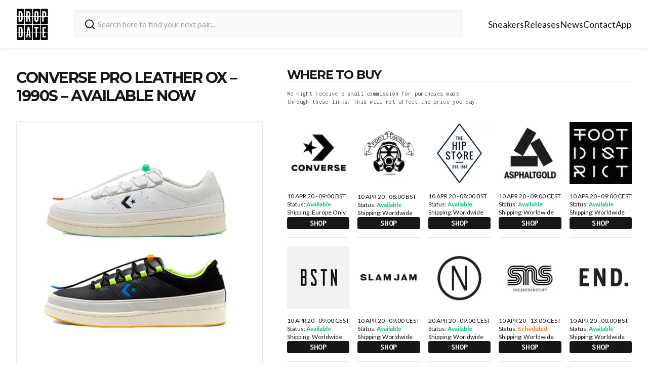

--- FILE ---
content_type: text/html; charset=utf-8
request_url: https://thedropdate.com/releases/converse-pro-leather-ox-1990s-black-white-166597c-166596c
body_size: 9494
content:
<!DOCTYPE html><html lang="en"><head><meta charSet="utf-8"/><meta name="viewport" content="width=device-width"/><link rel="icon" href="/images/logo.jpg" sizes="any"/><script src="https://cdn.clickwire.io/script.js" data-cwid="GDVBGLAP" defer=""></script><script>(function(w,d,s,l,i){w[l]=w[l]||[];w[l].push({'gtm.start':
new Date().getTime(),event:'gtm.js'});var f=d.getElementsByTagName(s)[0],
j=d.createElement(s),dl=l!='dataLayer'?'&l='+l:'';j.async=true;j.src=
'https://www.googletagmanager.com/gtm.js?id='+i+dl;f.parentNode.insertBefore(j,f);
})(window,document,'script','dataLayer','GTM-P6RD4JRZ');</script><noscript><img height="1" width="1" style="display:none" src="https://www.facebook.com/tr?id=3369529413337767&amp;ev=PageView&amp;noscript=1" alt=""/></noscript><title>CONVERSE PRO LEATHER OX - 1990s - AVAILABLE NOW - The Drop Date</title><meta name="description" content="The Converse Pro Leather Ox 1990s 166597C 166596C releases in the UK &amp; Europe on 10 April 2020 from the following stockists..."/><meta name="robots" content="index, follow, max-snippet:-1, max-image-preview:large, max-video-preview:-1"/><meta property="og:locale" content="en_US"/><meta property="og:type" content="article"/><meta property="og:title" content="CONVERSE PRO LEATHER OX - 1990s - AVAILABLE NOW - The Drop Date"/><meta property="og:description" content="The Converse Pro Leather Ox 1990s 166597C 166596C releases in the UK &amp; Europe on 10 April 2020 from the following stockists..."/><meta property="og:url" content="https://thedropdate.com/news/converse-pro-leather-ox-1990s-black-white-166597c-166596c"/><meta property="og:site_name" content="The Drop Date"/><meta property="article:publisher" content="http://www.facebook.com/thedropdate"/><meta property="article:modified_time" content="2020-04-10T07:59:24+00:00"/><meta property="og:image" content="https://d2sw2hhlzkf9db.cloudfront.net/uploads/2020/03/converse-pro-leather-low-1990s-ft.jpg"/><meta property="og:image:width" content="500"/><meta property="og:image:height" content="500"/><meta property="og:image:type" content="image/jpeg"/><script type="application/ld+json" class="yoast-schema-graph">{"@context":"https://schema.org","@graph":[{"@type":"WebPage","@id":"https://thedropdate.com/releases/converse-pro-leather-ox-1990s-black-white-166597c-166596c","url":"https://thedropdate.com/releases/converse-pro-leather-ox-1990s-black-white-166597c-166596c","name":"CONVERSE PRO LEATHER OX - 1990s - AVAILABLE NOW - The Drop Date","isPartOf":{"@id":"https://thedropdate.com/#website"},"datePublished":"2020-04-09T15:45:20+00:00","dateModified":"2020-04-10T07:59:24+00:00","description":"The Converse Pro Leather Ox 1990s 166597C 166596C releases in the UK & Europe on 10 April 2020 from the following stockists...","breadcrumb":{"@id":"https://thedropdate.com/releases/converse-pro-leather-ox-1990s-black-white-166597c-166596c#breadcrumb"},"inLanguage":"en-US","potentialAction":[{"@type":"ReadAction","target":["https://thedropdate.com/releases/converse-pro-leather-ox-1990s-black-white-166597c-166596c"]}]},{"@type":"BreadcrumbList","@id":"https://thedropdate.com/releases/converse-pro-leather-ox-1990s-black-white-166597c-166596c#breadcrumb","itemListElement":[{"@type":"ListItem","position":1,"name":"Home","item":"https://thedropdate.com/"},{"@type":"ListItem","position":2,"name":"Shoes","item":"https://thedropdate.com/releases"},{"@type":"ListItem","position":3,"name":"CONVERSE PRO LEATHER OX &#8211; 1990s &#8211; AVAILABLE NOW"}]},{"@type":"WebSite","@id":"https://thedropdate.com/#website","url":"https://thedropdate.com/","name":"The Drop Date","description":"UK &amp; European Sneaker Release Dates and News","potentialAction":[{"@type":"SearchAction","target":{"@type":"EntryPoint","urlTemplate":"https://thedropdate.com/sneakers/search?query={search_term_string}"},"query-input":"required name=search_term_string"}],"inLanguage":"en-US"}]}</script><meta name="next-head-count" content="22"/><link rel="preload" href="/_next/static/media/904be59b21bd51cb-s.p.woff2" as="font" type="font/woff2" crossorigin="anonymous" data-next-font="size-adjust"/><link rel="preload" href="/_next/static/media/d8c14dc5fcaf3a63-s.p.woff2" as="font" type="font/woff2" crossorigin="anonymous" data-next-font="size-adjust"/><link rel="preload" href="/_next/static/media/55c20a7790588da9-s.p.woff2" as="font" type="font/woff2" crossorigin="anonymous" data-next-font="size-adjust"/><link rel="preload" href="/_next/static/media/155cae559bbd1a77-s.p.woff2" as="font" type="font/woff2" crossorigin="anonymous" data-next-font="size-adjust"/><link rel="preload" href="/_next/static/media/4de1fea1a954a5b6-s.p.woff2" as="font" type="font/woff2" crossorigin="anonymous" data-next-font="size-adjust"/><link rel="preload" href="/_next/static/media/6d664cce900333ee-s.p.woff2" as="font" type="font/woff2" crossorigin="anonymous" data-next-font="size-adjust"/><link rel="preload" href="/_next/static/media/7ff6869a1704182a-s.p.woff2" as="font" type="font/woff2" crossorigin="anonymous" data-next-font="size-adjust"/><link rel="preload" href="/_next/static/css/a3a5df4f8b262f29.css" as="style"/><link rel="stylesheet" href="/_next/static/css/a3a5df4f8b262f29.css" data-n-g=""/><noscript data-n-css=""></noscript><script defer="" nomodule="" src="/_next/static/chunks/polyfills-c67a75d1b6f99dc8.js"></script><script src="/_next/static/chunks/webpack-d36b50b5fb8708d9.js" defer=""></script><script src="/_next/static/chunks/framework-617d2703bc9efd35.js" defer=""></script><script src="/_next/static/chunks/main-2bf9520437a429e9.js" defer=""></script><script src="/_next/static/chunks/pages/_app-ae8aeb825362000e.js" defer=""></script><script src="/_next/static/chunks/5935-e8ab72e30ba94789.js" defer=""></script><script src="/_next/static/chunks/pages/releases/%5Bslug%5D-4eb3b0926659418f.js" defer=""></script><script src="/_next/static/6nvi7SYmGhUXFbM3iuzqf/_buildManifest.js" defer=""></script><script src="/_next/static/6nvi7SYmGhUXFbM3iuzqf/_ssgManifest.js" defer=""></script></head><body><div id="__next"><div class="relative flex flex-col __variable_708210 __variable_c86147 __className_8fb32a text-neutral-900"><div class="sticky top-0 z-40 flex h-20 w-full items-center justify-between bg-white px-4 shadow lg:h-24 lg:px-0"><div class="flex w-full items-center justify-between lg:container"><a href="/"><img alt="The Drop Date Logo" loading="lazy" width="443" height="441" decoding="async" data-nimg="1" class="w-14 lg:w-16" style="color:transparent" srcSet="/_next/image?url=%2F_next%2Fstatic%2Fmedia%2Flogo.882cf723.jpg&amp;w=640&amp;q=75 1x, /_next/image?url=%2F_next%2Fstatic%2Fmedia%2Flogo.882cf723.jpg&amp;w=1080&amp;q=75 2x" src="/_next/image?url=%2F_next%2Fstatic%2Fmedia%2Flogo.882cf723.jpg&amp;w=1080&amp;q=75"/></a><form action="/sneakers/search" class="mx-4 flex w-full max-w-3xl items-center gap-2 rounded bg-neutral-50 px-1 shadow-inner lg:mx-6 lg:px-4 lg:py-2"><svg xmlns="http://www.w3.org/2000/svg" width="24" height="24" viewBox="0 0 24 24" fill="none" stroke="currentColor" stroke-width="2" stroke-linecap="round" stroke-linejoin="round" class="h-8 w-8 rounded-md p-1 text-neutral-900"><circle cx="11" cy="11" r="8"></circle><path d="m21 21-4.3-4.3"></path></svg><input type="text" name="query" class="w-full bg-neutral-50 p-2 pl-0  outline-none" placeholder="Search here to find your next pair..." value=""/></form><div><ul class="hidden gap-6 text-lg lg:flex"><li><a class="duration-250 border-b border-transparent transition-all hover:border-orange-400 hover:text-orange-400" href="/sneakers">Sneakers</a></li><li><a class="duration-250 border-b border-transparent transition-all hover:border-orange-400 hover:text-orange-400" href="/releases">Releases</a></li><li><a class="duration-250 border-b border-transparent transition-all hover:border-orange-400 hover:text-orange-400" href="/news/archive">News</a></li><li><a class="duration-250 border-b border-transparent transition-all hover:border-orange-400 hover:text-orange-400" href="/contact">Contact</a></li><li><a class="duration-250 border-b border-transparent transition-all hover:border-orange-400 hover:text-orange-400" href="/sneaker-release-app">App</a></li></ul></div><div class="flex items-center space-x-4 lg:hidden"><button type="button" aria-haspopup="dialog" aria-expanded="false" aria-controls="radix-:Rh6:" data-state="closed"><svg xmlns="http://www.w3.org/2000/svg" width="24" height="24" viewBox="0 0 24 24" fill="none" stroke="currentColor" stroke-width="2" stroke-linecap="round" stroke-linejoin="round" class="h-full w-8"><line x1="4" x2="20" y1="12" y2="12"></line><line x1="4" x2="20" y1="6" y2="6"></line><line x1="4" x2="20" y1="18" y2="18"></line></svg></button></div></div></div><noscript><iframe src="https://www.googletagmanager.com/ns.html?id=GTM-P6RD4JRZ"
height="0" width="0" style="display:none;visibility:hidden"></iframe></noscript><div class="my-12 flex flex-col px-3 lg:container lg:my-10 lg:flex-row lg:space-x-12"><div class="lg:w-5/12"><h1 class="mb-8 max-w-3xl text-center font-primary text-2xl font-bold uppercase leading-none tracking-tighter md:pr-12 md:text-left lg:text-3xl">CONVERSE PRO LEATHER OX &#8211; 1990s &#8211; AVAILABLE NOW</h1><img alt="CONVERSE PRO LEATHER OX &amp;#8211; 1990s &amp;#8211; AVAILABLE NOW" loading="lazy" width="780" height="520" decoding="async" data-nimg="1" class="my-3 w-full max-w-3xl border lg:my-6" style="color:transparent" srcSet="/_next/image?url=https%3A%2F%2Fthedropdate.s3.amazonaws.com%2Fuploads%2F2020%2F03%2Fconverse-pro-leather-low-1990s-ft.jpg&amp;w=828&amp;q=75 1x, /_next/image?url=https%3A%2F%2Fthedropdate.s3.amazonaws.com%2Fuploads%2F2020%2F03%2Fconverse-pro-leather-low-1990s-ft.jpg&amp;w=1920&amp;q=75 2x" src="/_next/image?url=https%3A%2F%2Fthedropdate.s3.amazonaws.com%2Fuploads%2F2020%2F03%2Fconverse-pro-leather-low-1990s-ft.jpg&amp;w=1920&amp;q=75"/><div class="flex max-w-3xl flex-col gap-2"><p>Style Codes: 166597C, 166596C</p>
<p style="text-align: justify;">Converse continues to add to their Pro Leather series, this time delivering two low cut options. Crafted from smooth leather, we’ve been given a choice of a black colourway complete with orange, green and blue accents, as well as a white colourway that goes easy with black, orange and green hits. Both are completed by a toggle finished fastening system, making for convenience when sliding on and off.</p>
</div></div><div class="lg:w-7/12"><h2 class="mt-12 border-b font-primary text-2xl font-bold uppercase leading-none tracking-tighter lg:col-span-5 lg:mt-0">Where to buy</h2><div class="mb-4 max-w-sm py-4 font-secondary text-xs tracking-wide text-neutral-600">We might receive a small commission for purchases made through these links. This will not affect the price you pay.</div><div class="grid grid-cols-2 gap-4 lg:grid-cols-5"><a class="flex flex-col border-b pb-4" target="_blank" href="http://tidd.ly/e07a5c6"><img alt="Buy CONVERSE PRO LEATHER OX &amp;#8211; 1990s &amp;#8211; AVAILABLE NOW" loading="lazy" width="780" height="520" decoding="async" data-nimg="1" class="mb-4 w-full" style="color:transparent" srcSet="/_next/image?url=https%3A%2F%2Fblog.thedropdate.com%2Fwp-content%2Fuploads%2F2016%2F06%2Fconverse_142.jpg&amp;w=828&amp;q=75 1x, /_next/image?url=https%3A%2F%2Fblog.thedropdate.com%2Fwp-content%2Fuploads%2F2016%2F06%2Fconverse_142.jpg&amp;w=1920&amp;q=75 2x" src="/_next/image?url=https%3A%2F%2Fblog.thedropdate.com%2Fwp-content%2Fuploads%2F2016%2F06%2Fconverse_142.jpg&amp;w=1920&amp;q=75"/><p class="lg:text-xs">10 APR 20 - 09:00 BST</p><p class="lg:text-xs">Status:<!-- --> <span class=" font-semibold text-emerald-500">Available</span></p><p class="flex-grow lg:text-xs">Shipping: <!-- -->Europe Only</p><p class="mt-4 w-full rounded-sm bg-neutral-900 text-center font-secondary font-bold uppercase tracking-wide text-white">Shop</p></a><a class="flex flex-col border-b pb-4" target="_blank" href="http://tidd.ly/e75c246"><img alt="Buy CONVERSE PRO LEATHER OX &amp;#8211; 1990s &amp;#8211; AVAILABLE NOW" loading="lazy" width="780" height="520" decoding="async" data-nimg="1" class="mb-4 w-full" style="color:transparent" srcSet="/_next/image?url=http%3A%2F%2Fblog.thedropdate.com%2Fwp-content%2Fuploads%2Ffootpatrol_square_42.jpg&amp;w=828&amp;q=75 1x, /_next/image?url=http%3A%2F%2Fblog.thedropdate.com%2Fwp-content%2Fuploads%2Ffootpatrol_square_42.jpg&amp;w=1920&amp;q=75 2x" src="/_next/image?url=http%3A%2F%2Fblog.thedropdate.com%2Fwp-content%2Fuploads%2Ffootpatrol_square_42.jpg&amp;w=1920&amp;q=75"/><p class="lg:text-xs">10 APR 20 - 08:00 BST</p><p class="lg:text-xs">Status:<!-- --> <span class=" font-semibold text-emerald-500">Available</span></p><p class="flex-grow lg:text-xs">Shipping: <!-- -->Worldwide</p><p class="mt-4 w-full rounded-sm bg-neutral-900 text-center font-secondary font-bold uppercase tracking-wide text-white">Shop</p></a><a class="flex flex-col border-b pb-4" target="_blank" href="http://tidd.ly/79b3a4de"><img alt="Buy CONVERSE PRO LEATHER OX &amp;#8211; 1990s &amp;#8211; AVAILABLE NOW" loading="lazy" width="780" height="520" decoding="async" data-nimg="1" class="mb-4 w-full" style="color:transparent" srcSet="/_next/image?url=http%3A%2F%2Fblog.thedropdate.com%2Fwp-content%2Fuploads%2F2016%2F06%2Fhipstore_142.jpg&amp;w=828&amp;q=75 1x, /_next/image?url=http%3A%2F%2Fblog.thedropdate.com%2Fwp-content%2Fuploads%2F2016%2F06%2Fhipstore_142.jpg&amp;w=1920&amp;q=75 2x" src="/_next/image?url=http%3A%2F%2Fblog.thedropdate.com%2Fwp-content%2Fuploads%2F2016%2F06%2Fhipstore_142.jpg&amp;w=1920&amp;q=75"/><p class="lg:text-xs">10 APR 20 - 08:00 BST</p><p class="lg:text-xs">Status:<!-- --> <span class=" font-semibold text-emerald-500">Available</span></p><p class="flex-grow lg:text-xs">Shipping: <!-- -->Worldwide</p><p class="mt-4 w-full rounded-sm bg-neutral-900 text-center font-secondary font-bold uppercase tracking-wide text-white">Shop</p></a><a class="flex flex-col border-b pb-4" target="_blank" href="https://tinyurl.com/tfrof79"><img alt="Buy CONVERSE PRO LEATHER OX &amp;#8211; 1990s &amp;#8211; AVAILABLE NOW" loading="lazy" width="780" height="520" decoding="async" data-nimg="1" class="mb-4 w-full" style="color:transparent" srcSet="/_next/image?url=http%3A%2F%2Fblog.thedropdate.com%2Fwp-content%2Fuploads%2Fasphaltgold_square_142.jpg&amp;w=828&amp;q=75 1x, /_next/image?url=http%3A%2F%2Fblog.thedropdate.com%2Fwp-content%2Fuploads%2Fasphaltgold_square_142.jpg&amp;w=1920&amp;q=75 2x" src="/_next/image?url=http%3A%2F%2Fblog.thedropdate.com%2Fwp-content%2Fuploads%2Fasphaltgold_square_142.jpg&amp;w=1920&amp;q=75"/><p class="lg:text-xs">10 APR 20 - 09:00 CEST</p><p class="lg:text-xs">Status:<!-- --> <span class=" font-semibold text-emerald-500">Available</span></p><p class="flex-grow lg:text-xs">Shipping: <!-- -->Worldwide</p><p class="mt-4 w-full rounded-sm bg-neutral-900 text-center font-secondary font-bold uppercase tracking-wide text-white">Shop</p></a><a class="flex flex-col border-b pb-4" target="_blank" href="https://tinyurl.com/u4te377"><img alt="Buy CONVERSE PRO LEATHER OX &amp;#8211; 1990s &amp;#8211; AVAILABLE NOW" loading="lazy" width="780" height="520" decoding="async" data-nimg="1" class="mb-4 w-full" style="color:transparent" srcSet="/_next/image?url=http%3A%2F%2Fblog.thedropdate.com%2Fwp-content%2Fuploads%2F2016%2F02%2Ffootdistrict_142.jpg&amp;w=828&amp;q=75 1x, /_next/image?url=http%3A%2F%2Fblog.thedropdate.com%2Fwp-content%2Fuploads%2F2016%2F02%2Ffootdistrict_142.jpg&amp;w=1920&amp;q=75 2x" src="/_next/image?url=http%3A%2F%2Fblog.thedropdate.com%2Fwp-content%2Fuploads%2F2016%2F02%2Ffootdistrict_142.jpg&amp;w=1920&amp;q=75"/><p class="lg:text-xs">10 APR 20 - 09:00 CEST</p><p class="lg:text-xs">Status:<!-- --> <span class=" font-semibold text-emerald-500">Available</span></p><p class="flex-grow lg:text-xs">Shipping: <!-- -->Worldwide</p><p class="mt-4 w-full rounded-sm bg-neutral-900 text-center font-secondary font-bold uppercase tracking-wide text-white">Shop</p></a><a class="flex flex-col border-b pb-4" target="_blank" href="https://tinyurl.com/ycwxdyuf"><img alt="Buy CONVERSE PRO LEATHER OX &amp;#8211; 1990s &amp;#8211; AVAILABLE NOW" loading="lazy" width="780" height="520" decoding="async" data-nimg="1" class="mb-4 w-full" style="color:transparent" srcSet="/_next/image?url=https%3A%2F%2Fblog.thedropdate.com%2Fwp-content%2Fuploads%2F2017%2F07%2FBSTN_142.jpg&amp;w=828&amp;q=75 1x, /_next/image?url=https%3A%2F%2Fblog.thedropdate.com%2Fwp-content%2Fuploads%2F2017%2F07%2FBSTN_142.jpg&amp;w=1920&amp;q=75 2x" src="/_next/image?url=https%3A%2F%2Fblog.thedropdate.com%2Fwp-content%2Fuploads%2F2017%2F07%2FBSTN_142.jpg&amp;w=1920&amp;q=75"/><p class="lg:text-xs">10 APR 20 - 09:00 CEST</p><p class="lg:text-xs">Status:<!-- --> <span class=" font-semibold text-emerald-500">Available</span></p><p class="flex-grow lg:text-xs">Shipping: <!-- -->Worldwide</p><p class="mt-4 w-full rounded-sm bg-neutral-900 text-center font-secondary font-bold uppercase tracking-wide text-white">Shop</p></a><a class="flex flex-col border-b pb-4" target="_blank" href="https://tinyurl.com/wm6buhx"><img alt="Buy CONVERSE PRO LEATHER OX &amp;#8211; 1990s &amp;#8211; AVAILABLE NOW" loading="lazy" width="780" height="520" decoding="async" data-nimg="1" class="mb-4 w-full" style="color:transparent" srcSet="/_next/image?url=http%3A%2F%2Fblog.thedropdate.com%2Fwp-content%2Fuploads%2Fslamjam.jpg&amp;w=828&amp;q=75 1x, /_next/image?url=http%3A%2F%2Fblog.thedropdate.com%2Fwp-content%2Fuploads%2Fslamjam.jpg&amp;w=1920&amp;q=75 2x" src="/_next/image?url=http%3A%2F%2Fblog.thedropdate.com%2Fwp-content%2Fuploads%2Fslamjam.jpg&amp;w=1920&amp;q=75"/><p class="lg:text-xs">10 APR 20 - 09:00 CEST</p><p class="lg:text-xs">Status:<!-- --> <span class=" font-semibold text-emerald-500">Available</span></p><p class="flex-grow lg:text-xs">Shipping: <!-- -->Worldwide</p><p class="mt-4 w-full rounded-sm bg-neutral-900 text-center font-secondary font-bold uppercase tracking-wide text-white">Shop</p></a><a class="flex flex-col border-b pb-4" target="_blank" href="https://tinyurl.com/tegw4m9"><img alt="Buy CONVERSE PRO LEATHER OX &amp;#8211; 1990s &amp;#8211; AVAILABLE NOW" loading="lazy" width="780" height="520" decoding="async" data-nimg="1" class="mb-4 w-full" style="color:transparent" srcSet="/_next/image?url=http%3A%2F%2Fblog.thedropdate.com%2Fwp-content%2Fuploads%2F2017%2F01%2Fnoirfonce_142.jpg&amp;w=828&amp;q=75 1x, /_next/image?url=http%3A%2F%2Fblog.thedropdate.com%2Fwp-content%2Fuploads%2F2017%2F01%2Fnoirfonce_142.jpg&amp;w=1920&amp;q=75 2x" src="/_next/image?url=http%3A%2F%2Fblog.thedropdate.com%2Fwp-content%2Fuploads%2F2017%2F01%2Fnoirfonce_142.jpg&amp;w=1920&amp;q=75"/><p class="lg:text-xs">20 APR 20 - 09:00 CEST</p><p class="lg:text-xs">Status:<!-- --> <span class=" font-semibold text-emerald-500">Available</span></p><p class="flex-grow lg:text-xs">Shipping: <!-- -->Worldwide</p><p class="mt-4 w-full rounded-sm bg-neutral-900 text-center font-secondary font-bold uppercase tracking-wide text-white">Shop</p></a><a class="flex flex-col border-b pb-4" target="_blank" href="https://www.sneakersnstuff.com/en/search/searchbytext?key=CONVERSE+PRO+LEATHER+OX"><img alt="Buy CONVERSE PRO LEATHER OX &amp;#8211; 1990s &amp;#8211; AVAILABLE NOW" loading="lazy" width="780" height="520" decoding="async" data-nimg="1" class="mb-4 w-full" style="color:transparent" srcSet="/_next/image?url=http%3A%2F%2Fblog.thedropdate.com%2Fwp-content%2Fuploads%2Fsns_142.jpg&amp;w=828&amp;q=75 1x, /_next/image?url=http%3A%2F%2Fblog.thedropdate.com%2Fwp-content%2Fuploads%2Fsns_142.jpg&amp;w=1920&amp;q=75 2x" src="/_next/image?url=http%3A%2F%2Fblog.thedropdate.com%2Fwp-content%2Fuploads%2Fsns_142.jpg&amp;w=1920&amp;q=75"/><p class="lg:text-xs">10 APR 20 - 13:00 CEST</p><p class="lg:text-xs">Status:<!-- --> <span class=" font-semibold text-orange-500">Scheduled</span></p><p class="flex-grow lg:text-xs">Shipping: <!-- -->Worldwide</p><p class="mt-4 w-full rounded-sm bg-neutral-900 text-center font-secondary font-bold uppercase tracking-wide text-white">Shop</p></a><a class="flex flex-col border-b pb-4" target="_blank" href="http://tidd.ly/a70c1856"><img alt="Buy CONVERSE PRO LEATHER OX &amp;#8211; 1990s &amp;#8211; AVAILABLE NOW" loading="lazy" width="780" height="520" decoding="async" data-nimg="1" class="mb-4 w-full" style="color:transparent" srcSet="/_next/image?url=http%3A%2F%2Fblog.thedropdate.com%2Fwp-content%2Fuploads%2Fend_142.jpg&amp;w=828&amp;q=75 1x, /_next/image?url=http%3A%2F%2Fblog.thedropdate.com%2Fwp-content%2Fuploads%2Fend_142.jpg&amp;w=1920&amp;q=75 2x" src="/_next/image?url=http%3A%2F%2Fblog.thedropdate.com%2Fwp-content%2Fuploads%2Fend_142.jpg&amp;w=1920&amp;q=75"/><p class="lg:text-xs">10 APR 20 - 00:00 BST</p><p class="lg:text-xs">Status:<!-- --> <span class=" font-semibold text-emerald-500">Available</span></p><p class="flex-grow lg:text-xs">Shipping: <!-- -->Worldwide</p><p class="mt-4 w-full rounded-sm bg-neutral-900 text-center font-secondary font-bold uppercase tracking-wide text-white">Shop</p></a></div></div></div><div class="border-t bg-neutral-100 pb-6 pt-12 shadow-inner"><div class="container mx-auto"><img alt="Organising the Chaos" loading="lazy" width="455" height="153" decoding="async" data-nimg="1" class="mb-8 w-44" style="color:transparent" srcSet="/_next/image?url=%2F_next%2Fstatic%2Fmedia%2Forganising-the-chaos.f3341e89.png&amp;w=640&amp;q=75 1x, /_next/image?url=%2F_next%2Fstatic%2Fmedia%2Forganising-the-chaos.f3341e89.png&amp;w=1080&amp;q=75 2x" src="/_next/image?url=%2F_next%2Fstatic%2Fmedia%2Forganising-the-chaos.f3341e89.png&amp;w=1080&amp;q=75"/><div class="mb-12 flex flex-wrap space-y-12 lg:space-y-0"><div class="w-full lg:w-1/3"><h2 class="font-primary text-lg font-bold uppercase leading-none tracking-tighter">Follow us</h2><div class="mt-4 flex space-x-5"><a target="_blank" href="https://www.instagram.com/thedropdate"><img alt="The Drop Date Instagram" loading="lazy" width="14" height="16" decoding="async" data-nimg="1" class="h-6 w-6" style="color:transparent" src="/_next/static/media/instagram.d1d31be1.svg"/></a><a target="_blank" href="https://www.tiktok.com/@thedropdate"><img alt="The Drop Date TikTok" loading="lazy" width="14" height="16" decoding="async" data-nimg="1" class="h-6 w-6" style="color:transparent" src="/_next/static/media/tiktok.93eaf33c.svg"/></a><a target="_blank" href="https://www.youtube.com/user/thedropdate"><img alt="The Drop Date YouTube" loading="lazy" width="18" height="16" decoding="async" data-nimg="1" class="h-6 w-6" style="color:transparent" src="/_next/static/media/youtube.52106ee3.svg"/></a><a target="_blank" href="https://twitter.com/thedropdate"><img alt="The Drop Date Twitter" loading="lazy" width="100" height="100" decoding="async" data-nimg="1" class="h-6 w-6" style="color:transparent" src="/_next/static/media/twitter.cf8185a9.svg"/></a><a target="_blank" href="https://www.facebook.com/thedropdate"><img alt="The Drop Date Facebook" loading="lazy" width="10" height="16" decoding="async" data-nimg="1" class="h-6 w-6" style="color:transparent" src="/_next/static/media/facebook.12751c72.svg"/></a></div><div class=""><p class="mt-6 max-w-xs text-sm text-neutral-800"><span class="font-semibold"> Disclaimer: </span> When you click on links to various online stores on this site and make a purchase, this can result in The Drop Date earning a commission.</p></div></div><div class="w-full lg:w-1/4"><h2 class="font-primary text-lg font-bold uppercase leading-none tracking-tighter">Quick Links</h2><ul class="mt-4 space-y-2"><li><a class="py-4 text-lg" href="/releases">Release Calendar</a></li><li><a class="py-4 pr-4 text-lg" href="/sneakers">Sneakers</a></li><li><a class="py-4 pr-4 text-lg" href="/sneakers/brands">Brands</a></li><li><a class="py-4 pr-4 text-lg" href="/sneakers/models">Models</a></li><li><a class="py-4 pr-4 text-lg" href="/news/archive">News</a></li><li><a class="py-4 pr-4 text-lg" href="/sneaker-release-app">App</a></li></ul><h2 class="mt-8 font-primary font-bold uppercase leading-none tracking-tighter lg:w-1/4">Archive</h2><ul class="mt-4 space-y-2"><li><a class="py-4 text-lg" href="/releases/archive">Sneaker Releases</a></li></ul></div><div class="w-full lg:w-1/4"><h2 class="font-primary text-lg font-bold uppercase leading-none tracking-tighter">Company</h2><ul class="mt-4 space-y-2"><li><a class="py-4 text-lg" href="/contact">Contact</a></li><li><a class="py-4 text-lg" href="/privacy">Privacy policy</a></li><li><a class="py-4 text-lg" href="/promotion-terms">Terms and conditions</a></li></ul></div></div></div><p class="w-full self-start text-center text-xs font-normal">© <!-- -->2026<!-- --> The Drop Date — All rights reserved</p></div></div></div><script id="__NEXT_DATA__" type="application/json">{"props":{"pageProps":{"item":{"id":251670,"date":"2020-04-09T16:45:20","date_gmt":"2020-04-09T15:45:20","guid":{"rendered":"https://www.thedropdate.com/?post_type=shoe\u0026#038;p=251670"},"modified":"2020-04-10T08:59:24","modified_gmt":"2020-04-10T07:59:24","slug":"converse-pro-leather-ox-1990s-black-white-166597c-166596c","status":"publish","type":"shoe","link":"https://blog.thedropdate.com/releases/converse-pro-leather-ox-1990s-black-white-166597c-166596c","title":{"rendered":"CONVERSE PRO LEATHER OX \u0026#8211; 1990s \u0026#8211; AVAILABLE NOW"},"content":{"rendered":"\u003cp\u003e\u003ca href=\"http://tidd.ly/a70c1856\"\u003e\u003cimg loading=\"lazy\" decoding=\"async\" class=\"alignnone size-medium wp-image-251671\" src=\"https://www.thedropdate.com/wp-content/uploads/2020/03/converse-pro-leather-low-1990s-rp-300x300.jpg\" alt=\"\" width=\"300\" height=\"300\" srcset=\"https://thedropdate.s3.amazonaws.com/uploads/2020/03/converse-pro-leather-low-1990s-rp-300x300.jpg 300w, https://thedropdate.s3.amazonaws.com/uploads/2020/03/converse-pro-leather-low-1990s-rp-150x150.jpg 150w, https://thedropdate.s3.amazonaws.com/uploads/2020/03/converse-pro-leather-low-1990s-rp-50x50.jpg 50w, https://thedropdate.s3.amazonaws.com/uploads/2020/03/converse-pro-leather-low-1990s-rp.jpg 350w\" sizes=\"(max-width: 300px) 100vw, 300px\" /\u003e\u003c/a\u003e\u003c/p\u003e\n","protected":false},"author":38,"featured_media":251673,"template":"","meta":{"_acf_changed":false,"_links_to":"","_links_to_target":""},"categories":[53,36,1441],"tags":[],"metadata":{"_edit_lock":["1586523217:33"],"_edit_last":["33"],"_thumbnail_id":["251673"],"ecpt_supplierimage_1":["https://www.thedropdate.com/wp-content/uploads/2016/06/converse_142.jpg"],"ecpt_suppliername_1":["10 APR 20 - 09:00 BST"],"ecpt_status_1":["Available"],"ecpt_shipping_1":["Europe Only"],"ecpt_clicktobuylink_1":["http://tidd.ly/e07a5c6"],"ecpt_displayorder_1":["00"],"ecpt_supplierimage_2":["http://www.thedropdate.com/wp-content/uploads/footpatrol_square_42.jpg"],"ecpt_suppliername_2":["10 APR 20 - 08:00 BST"],"ecpt_status_2":["Available"],"ecpt_shipping_2":["Worldwide"],"ecpt_clicktobuylink_2":["http://tidd.ly/e75c246"],"ecpt_displayorder_2":["05"],"ecpt_supplierimage_3":["http://www.thedropdate.com/wp-content/uploads/2016/06/hipstore_142.jpg"],"ecpt_suppliername_3":["10 APR 20 - 08:00 BST"],"ecpt_status_3":["Available"],"ecpt_shipping_3":["Worldwide"],"ecpt_clicktobuylink_3":["http://tidd.ly/79b3a4de"],"ecpt_displayorder_3":[""],"ecpt_supplierimage_4":["http://www.thedropdate.com/wp-content/uploads/asphaltgold_square_142.jpg"],"ecpt_suppliername_4":["10 APR 20 - 09:00 CEST"],"ecpt_status_4":["Available"],"ecpt_shipping_4":["Worldwide"],"ecpt_clicktobuylink_4":["http://tinyurl.com/tfrof79"],"ecpt_displayorder_4":["65"],"ecpt_supplierimage_5":["http://www.thedropdate.com/wp-content/uploads/2016/02/footdistrict_142.jpg"],"ecpt_suppliername_5":["10 APR 20 - 09:00 CEST"],"ecpt_status_5":["Available"],"ecpt_shipping_5":["Worldwide"],"ecpt_clicktobuylink_5":["http://tinyurl.com/u4te377"],"ecpt_displayorder_5":["72"],"ecpt_supplierimage_6":["https://www.thedropdate.com/wp-content/uploads/2017/07/BSTN_142.jpg"],"ecpt_suppliername_6":["10 APR 20 - 09:00 CEST"],"ecpt_status_6":["Available"],"ecpt_shipping_6":["Worldwide"],"ecpt_clicktobuylink_6":["http://tinyurl.com/ycwxdyuf"],"ecpt_displayorder_6":["55"],"ecpt_supplierimage_7":["http://www.thedropdate.com/wp-content/uploads/slamjam.jpg"],"ecpt_suppliername_7":["10 APR 20 - 09:00 CEST"],"ecpt_status_7":["Available"],"ecpt_shipping_7":["Worldwide"],"ecpt_clicktobuylink_7":["http://tinyurl.com/wm6buhx"],"ecpt_displayorder_7":["70"],"ecpt_supplierimage_8":["http://www.thedropdate.com/wp-content/uploads/2017/01/noirfonce_142.jpg"],"ecpt_suppliername_8":["20 APR 20 - 09:00 CEST"],"ecpt_status_8":["Available"],"ecpt_shipping_8":["Worldwide"],"ecpt_clicktobuylink_8":["http://tinyurl.com/tegw4m9"],"ecpt_displayorder_8":["60"],"ecpt_supplierimage_9":["http://www.thedropdate.com/wp-content/uploads/sns_142.jpg"],"ecpt_suppliername_9":["10 APR 20 - 13:00 CEST"],"ecpt_status_9":["Scheduled"],"ecpt_shipping_9":["Worldwide"],"ecpt_clicktobuylink_9":["https://www.sneakersnstuff.com/en/search/searchbytext?key=CONVERSE+PRO+LEATHER+OX"],"ecpt_displayorder_9":["190"],"ecpt_status_10":["Available"],"ecpt_status_11":["Available"],"ecpt_status_12":["Available"],"ecpt_status_13":["Available"],"ecpt_status_14":["Available"],"ecpt_status_15":["Available"],"ecpt_status_16":["Available"],"ecpt_status_17":["Available"],"ecpt_status_18":["Available"],"ecpt_status_19":["Available"],"ecpt_status_20":["Available"],"ecpt_status_21":["Available"],"ecpt_status_22":["Available"],"ecpt_status_23":["Available"],"ecpt_status_24":["Available"],"ecpt_status_25":["Available"],"ecpt_status_26":["Available"],"ecpt_status_27":["Available"],"ecpt_status_28":["Available"],"ecpt_status_29":["Available"],"ecpt_status_30":["Available"],"ecpt_status_31":["Available"],"ecpt_status_32":["Available"],"ecpt_status_33":["Available"],"ecpt_status_34":["Available"],"ecpt_status_35":["Available"],"ecpt_status_36":["Available"],"ecpt_status_37":["Available"],"ecpt_status_38":["Available"],"ecpt_status_39":["Available"],"ecpt_status_40":["Available"],"ecpt_shoename":["Converse Pro Leather Ox 90s"],"ecpt_shoecolours":["Black/Blue, White"],"ecpt_shoedescription":["\u003cp\u003eStyle Codes: 166597C, 166596C\u003c/p\u003e\n\u003cp style=\"text-align: justify;\"\u003eConverse continues to add to their Pro Leather series, this time delivering two low cut options. Crafted from smooth leather, we’ve been given a choice of a black colourway complete with orange, green and blue accents, as well as a white colourway that goes easy with black, orange and green hits. Both are completed by a toggle finished fastening system, making for convenience when sliding on and off.\u003c/p\u003e\n"],"ecpt_shoelink":["\u003cp\u003e\u003cstrong\u003eDROP DATE: \u003cspan style=\"color: #ff6600;\"\u003e10 APR 2020\u003c/span\u003e\u003c/strong\u003e\u003c/p\u003e\n"],"ecpt_shoeis":["Scheduled"],"foobar_type":["default"],"foobar_select":["0"],"_yoast_wpseo_focuskw":["Converse Pro Leather Ox"],"_yoast_wpseo_metadesc":["The Converse Pro Leather Ox 1990s 166597C 166596C releases in the UK \u0026 Europe on 10 April 2020 from the following stockists..."],"brand":[""],"_brand":["field_5b2e38bd3ed81"],"collab":[""],"_collab":["field_5b2e38c73ed82"],"model":[""],"_model":["field_5b2e3c56c02d0"],"date":[""],"_date":["field_5b2e3c5ec02d1"],"style_code":[""],"_style_code":["field_5b2e3c65c02d2"],"gender":[""],"_gender":["field_5b2e3cb3f55b7"],"suppliers":[""],"_suppliers":["field_5b2e3ce4a5b34"],"twitterCardType":["summary"],"_yoast_wpseo_linkdex":["51"],"_wp_old_slug":["converse-pro-leather-ox-90s-black-white-166597c-166596c"],"ecpt_supplierimage_10":["http://www.thedropdate.com/wp-content/uploads/end_142.jpg"],"ecpt_suppliername_10":["10 APR 20 - 00:00 BST"],"ecpt_shipping_10":["Worldwide"],"ecpt_clicktobuylink_10":["http://tidd.ly/a70c1856"],"ecpt_displayorder_10":["01"]},"acf":[],"yoast_head":"\u003c!-- This site is optimized with the Yoast SEO plugin v22.1 - https://yoast.com/wordpress/plugins/seo/ --\u003e\n\u003ctitle\u003eCONVERSE PRO LEATHER OX - 1990s - AVAILABLE NOW - The Drop Date\u003c/title\u003e\n\u003cmeta name=\"description\" content=\"The Converse Pro Leather Ox 1990s 166597C 166596C releases in the UK \u0026amp; Europe on 10 April 2020 from the following stockists...\" /\u003e\n\u003cmeta name=\"robots\" content=\"index, follow, max-snippet:-1, max-image-preview:large, max-video-preview:-1\" /\u003e\n\u003cmeta property=\"og:locale\" content=\"en_US\" /\u003e\n\u003cmeta property=\"og:type\" content=\"article\" /\u003e\n\u003cmeta property=\"og:title\" content=\"CONVERSE PRO LEATHER OX - 1990s - AVAILABLE NOW - The Drop Date\" /\u003e\n\u003cmeta property=\"og:description\" content=\"The Converse Pro Leather Ox 1990s 166597C 166596C releases in the UK \u0026amp; Europe on 10 April 2020 from the following stockists...\" /\u003e\n\u003cmeta property=\"og:url\" content=\"https://thedropdate.com/news/converse-pro-leather-ox-1990s-black-white-166597c-166596c\" /\u003e\n\u003cmeta property=\"og:site_name\" content=\"The Drop Date\" /\u003e\n\u003cmeta property=\"article:publisher\" content=\"http://www.facebook.com/thedropdate\" /\u003e\n\u003cmeta property=\"article:modified_time\" content=\"2020-04-10T07:59:24+00:00\" /\u003e\n\u003cmeta property=\"og:image\" content=\"https://d2sw2hhlzkf9db.cloudfront.net/uploads/2020/03/converse-pro-leather-low-1990s-ft.jpg\" /\u003e\n\t\u003cmeta property=\"og:image:width\" content=\"500\" /\u003e\n\t\u003cmeta property=\"og:image:height\" content=\"500\" /\u003e\n\t\u003cmeta property=\"og:image:type\" content=\"image/jpeg\" /\u003e\n\u003cscript type=\"application/ld+json\" class=\"yoast-schema-graph\"\u003e{\"@context\":\"https://schema.org\",\"@graph\":[{\"@type\":\"WebPage\",\"@id\":\"https://thedropdate.com/releases/converse-pro-leather-ox-1990s-black-white-166597c-166596c\",\"url\":\"https://thedropdate.com/releases/converse-pro-leather-ox-1990s-black-white-166597c-166596c\",\"name\":\"CONVERSE PRO LEATHER OX - 1990s - AVAILABLE NOW - The Drop Date\",\"isPartOf\":{\"@id\":\"https://thedropdate.com/#website\"},\"datePublished\":\"2020-04-09T15:45:20+00:00\",\"dateModified\":\"2020-04-10T07:59:24+00:00\",\"description\":\"The Converse Pro Leather Ox 1990s 166597C 166596C releases in the UK \u0026 Europe on 10 April 2020 from the following stockists...\",\"breadcrumb\":{\"@id\":\"https://thedropdate.com/releases/converse-pro-leather-ox-1990s-black-white-166597c-166596c#breadcrumb\"},\"inLanguage\":\"en-US\",\"potentialAction\":[{\"@type\":\"ReadAction\",\"target\":[\"https://thedropdate.com/releases/converse-pro-leather-ox-1990s-black-white-166597c-166596c\"]}]},{\"@type\":\"BreadcrumbList\",\"@id\":\"https://thedropdate.com/releases/converse-pro-leather-ox-1990s-black-white-166597c-166596c#breadcrumb\",\"itemListElement\":[{\"@type\":\"ListItem\",\"position\":1,\"name\":\"Home\",\"item\":\"https://thedropdate.com/\"},{\"@type\":\"ListItem\",\"position\":2,\"name\":\"Shoes\",\"item\":\"https://thedropdate.com/releases\"},{\"@type\":\"ListItem\",\"position\":3,\"name\":\"CONVERSE PRO LEATHER OX \u0026#8211; 1990s \u0026#8211; AVAILABLE NOW\"}]},{\"@type\":\"WebSite\",\"@id\":\"https://thedropdate.com/#website\",\"url\":\"https://thedropdate.com/\",\"name\":\"The Drop Date\",\"description\":\"UK \u0026amp; European Sneaker Release Dates and News\",\"potentialAction\":[{\"@type\":\"SearchAction\",\"target\":{\"@type\":\"EntryPoint\",\"urlTemplate\":\"https://thedropdate.com/sneakers/search?query={search_term_string}\"},\"query-input\":\"required name=search_term_string\"}],\"inLanguage\":\"en-US\"}]}\u003c/script\u003e\n\u003c!-- / Yoast SEO plugin. --\u003e","yoast_head_json":{"title":"CONVERSE PRO LEATHER OX - 1990s - AVAILABLE NOW - The Drop Date","description":"The Converse Pro Leather Ox 1990s 166597C 166596C releases in the UK \u0026 Europe on 10 April 2020 from the following stockists...","robots":{"index":"noindex","follow":"follow","max-snippet":"max-snippet:-1","max-image-preview":"max-image-preview:large","max-video-preview":"max-video-preview:-1"},"og_locale":"en_US","og_type":"article","og_title":"CONVERSE PRO LEATHER OX - 1990s - AVAILABLE NOW - The Drop Date","og_description":"The Converse Pro Leather Ox 1990s 166597C 166596C releases in the UK \u0026 Europe on 10 April 2020 from the following stockists...","og_url":"https://thedropdate.com/news/converse-pro-leather-ox-1990s-black-white-166597c-166596c","og_site_name":"The Drop Date","article_publisher":"http://www.facebook.com/thedropdate","article_modified_time":"2020-04-10T07:59:24+00:00","og_image":[{"width":500,"height":500,"url":"https://thedropdate.s3.amazonaws.com/uploads/2020/03/converse-pro-leather-low-1990s-ft.jpg","type":"image/jpeg"}],"schema":{"@context":"https://schema.org","@graph":[{"@type":"WebPage","@id":"https://blog.thedropdate.com/releases/converse-pro-leather-ox-1990s-black-white-166597c-166596c","url":"https://blog.thedropdate.com/releases/converse-pro-leather-ox-1990s-black-white-166597c-166596c","name":"CONVERSE PRO LEATHER OX - 1990s - AVAILABLE NOW - The Drop Date","isPartOf":{"@id":"https://blog.thedropdate.com/#website"},"datePublished":"2020-04-09T15:45:20+00:00","dateModified":"2020-04-10T07:59:24+00:00","description":"The Converse Pro Leather Ox 1990s 166597C 166596C releases in the UK \u0026 Europe on 10 April 2020 from the following stockists...","breadcrumb":{"@id":"https://blog.thedropdate.com/releases/converse-pro-leather-ox-1990s-black-white-166597c-166596c#breadcrumb"},"inLanguage":"en-US","potentialAction":[{"@type":"ReadAction","target":["https://blog.thedropdate.com/releases/converse-pro-leather-ox-1990s-black-white-166597c-166596c"]}]},{"@type":"BreadcrumbList","@id":"https://blog.thedropdate.com/releases/converse-pro-leather-ox-1990s-black-white-166597c-166596c#breadcrumb","itemListElement":[{"@type":"ListItem","position":1,"name":"Home","item":"https://blog.thedropdate.com/"},{"@type":"ListItem","position":2,"name":"Shoes","item":"https://blog.thedropdate.com/releases"},{"@type":"ListItem","position":3,"name":"CONVERSE PRO LEATHER OX \u0026#8211; 1990s \u0026#8211; AVAILABLE NOW"}]},{"@type":"WebSite","@id":"https://blog.thedropdate.com/#website","url":"https://blog.thedropdate.com/","name":"The Drop Date","description":"UK \u0026amp; European Sneaker Release Dates and News","potentialAction":[{"@type":"SearchAction","target":{"@type":"EntryPoint","urlTemplate":"https://blog.thedropdate.com/?s={search_term_string}"},"query-input":"required name=search_term_string"}],"inLanguage":"en-US"}]}},"_links":{"self":[{"href":"https://blog.thedropdate.com/wp-json/wp/v2/shoe/251670"}],"collection":[{"href":"https://blog.thedropdate.com/wp-json/wp/v2/shoe"}],"about":[{"href":"https://blog.thedropdate.com/wp-json/wp/v2/types/shoe"}],"author":[{"embeddable":true,"href":"https://blog.thedropdate.com/wp-json/wp/v2/users/38"}],"version-history":[{"count":8,"href":"https://blog.thedropdate.com/wp-json/wp/v2/shoe/251670/revisions"}],"predecessor-version":[{"id":284583,"href":"https://blog.thedropdate.com/wp-json/wp/v2/shoe/251670/revisions/284583"}],"wp:featuredmedia":[{"embeddable":true,"href":"https://blog.thedropdate.com/wp-json/wp/v2/media/251673"}],"wp:attachment":[{"href":"https://blog.thedropdate.com/wp-json/wp/v2/media?parent=251670"}],"wp:term":[{"taxonomy":"category","embeddable":true,"href":"https://blog.thedropdate.com/wp-json/wp/v2/categories?post=251670"},{"taxonomy":"post_tag","embeddable":true,"href":"https://blog.thedropdate.com/wp-json/wp/v2/tags?post=251670"}],"curies":[{"name":"wp","href":"https://api.w.org/{rel}","templated":true}]},"_embedded":{"author":[{"id":38,"name":"Cam Barr","url":"http://www.thedropdate.com","description":"","link":"https://blog.thedropdate.com/author/cam","slug":"cam","avatar_urls":{"24":"https://secure.gravatar.com/avatar/17641a6f5bea05189bcae86db68bbb20?s=24\u0026d=mm\u0026r=g","48":"https://secure.gravatar.com/avatar/17641a6f5bea05189bcae86db68bbb20?s=48\u0026d=mm\u0026r=g","96":"https://secure.gravatar.com/avatar/17641a6f5bea05189bcae86db68bbb20?s=96\u0026d=mm\u0026r=g"},"yoast_head":"\u003c!-- This site is optimized with the Yoast SEO plugin v22.1 - https://yoast.com/wordpress/plugins/seo/ --\u003e\n\u003ctitle\u003eCam Barr, Author at The Drop Date\u003c/title\u003e\n\u003cmeta name=\"robots\" content=\"noindex, follow\" /\u003e\n\u003cmeta property=\"og:locale\" content=\"en_US\" /\u003e\n\u003cmeta property=\"og:type\" content=\"profile\" /\u003e\n\u003cmeta property=\"og:title\" content=\"Cam Barr, Author at The Drop Date\" /\u003e\n\u003cmeta property=\"og:url\" content=\"https://thedropdate.com/news/converse-pro-leather-ox-1990s-black-white-166597c-166596c\" /\u003e\n\u003cmeta property=\"og:site_name\" content=\"The Drop Date\" /\u003e\n\u003cmeta property=\"og:image\" content=\"https://secure.gravatar.com/avatar/17641a6f5bea05189bcae86db68bbb20?s=500\u0026d=mm\u0026r=g\" /\u003e\n\u003cscript type=\"application/ld+json\" class=\"yoast-schema-graph\"\u003e{\"@context\":\"https://schema.org\",\"@graph\":[{\"@type\":\"ProfilePage\",\"@id\":\"https://blog.thedropdate.com/author/cam\",\"url\":\"https://blog.thedropdate.com/author/cam\",\"name\":\"Cam Barr, Author at The Drop Date\",\"isPartOf\":{\"@id\":\"https://blog.thedropdate.com/#website\"},\"breadcrumb\":{\"@id\":\"https://blog.thedropdate.com/author/cam#breadcrumb\"},\"inLanguage\":\"en-US\",\"potentialAction\":[{\"@type\":\"ReadAction\",\"target\":[\"https://blog.thedropdate.com/author/cam\"]}]},{\"@type\":\"BreadcrumbList\",\"@id\":\"https://blog.thedropdate.com/author/cam#breadcrumb\",\"itemListElement\":[{\"@type\":\"ListItem\",\"position\":1,\"name\":\"Home\",\"item\":\"https://blog.thedropdate.com/\"},{\"@type\":\"ListItem\",\"position\":2,\"name\":\"Archives for Cam Barr\"}]},{\"@type\":\"WebSite\",\"@id\":\"https://blog.thedropdate.com/#website\",\"url\":\"https://blog.thedropdate.com/\",\"name\":\"The Drop Date\",\"description\":\"UK \u0026amp; European Sneaker Release Dates and News\",\"potentialAction\":[{\"@type\":\"SearchAction\",\"target\":{\"@type\":\"EntryPoint\",\"urlTemplate\":\"https://blog.thedropdate.com/?s={search_term_string}\"},\"query-input\":\"required name=search_term_string\"}],\"inLanguage\":\"en-US\"},{\"@type\":\"Person\",\"@id\":\"https://blog.thedropdate.com/#/schema/person/9b40144e0a0220526c2923969e011829\",\"name\":\"Cam Barr\",\"image\":{\"@type\":\"ImageObject\",\"inLanguage\":\"en-US\",\"@id\":\"https://blog.thedropdate.com/#/schema/person/image/\",\"url\":\"https://secure.gravatar.com/avatar/17641a6f5bea05189bcae86db68bbb20?s=96\u0026d=mm\u0026r=g\",\"contentUrl\":\"https://secure.gravatar.com/avatar/17641a6f5bea05189bcae86db68bbb20?s=96\u0026d=mm\u0026r=g\",\"caption\":\"Cam Barr\"},\"sameAs\":[\"http://www.thedropdate.com\"],\"mainEntityOfPage\":{\"@id\":\"https://blog.thedropdate.com/author/cam\"}}]}\u003c/script\u003e\n\u003c!-- / Yoast SEO plugin. --\u003e","yoast_head_json":{"title":"Cam Barr, Author at The Drop Date","robots":{"index":"noindex","follow":"follow"},"og_locale":"en_US","og_type":"profile","og_title":"Cam Barr, Author at The Drop Date","og_url":"https://thedropdate.com/news/converse-pro-leather-ox-1990s-black-white-166597c-166596c","og_site_name":"The Drop Date","og_image":[{"url":"https://secure.gravatar.com/avatar/17641a6f5bea05189bcae86db68bbb20?s=500\u0026d=mm\u0026r=g"}],"schema":{"@context":"https://schema.org","@graph":[{"@type":"ProfilePage","@id":"https://blog.thedropdate.com/author/cam","url":"https://blog.thedropdate.com/author/cam","name":"Cam Barr, Author at The Drop Date","isPartOf":{"@id":"https://blog.thedropdate.com/#website"},"breadcrumb":{"@id":"https://blog.thedropdate.com/author/cam#breadcrumb"},"inLanguage":"en-US","potentialAction":[{"@type":"ReadAction","target":["https://blog.thedropdate.com/author/cam"]}]},{"@type":"BreadcrumbList","@id":"https://blog.thedropdate.com/author/cam#breadcrumb","itemListElement":[{"@type":"ListItem","position":1,"name":"Home","item":"https://blog.thedropdate.com/"},{"@type":"ListItem","position":2,"name":"Archives for Cam Barr"}]},{"@type":"WebSite","@id":"https://blog.thedropdate.com/#website","url":"https://blog.thedropdate.com/","name":"The Drop Date","description":"UK \u0026amp; European Sneaker Release Dates and News","potentialAction":[{"@type":"SearchAction","target":{"@type":"EntryPoint","urlTemplate":"https://blog.thedropdate.com/?s={search_term_string}"},"query-input":"required name=search_term_string"}],"inLanguage":"en-US"},{"@type":"Person","@id":"https://blog.thedropdate.com/#/schema/person/9b40144e0a0220526c2923969e011829","name":"Cam Barr","image":{"@type":"ImageObject","inLanguage":"en-US","@id":"https://blog.thedropdate.com/#/schema/person/image/","url":"https://secure.gravatar.com/avatar/17641a6f5bea05189bcae86db68bbb20?s=96\u0026d=mm\u0026r=g","contentUrl":"https://secure.gravatar.com/avatar/17641a6f5bea05189bcae86db68bbb20?s=96\u0026d=mm\u0026r=g","caption":"Cam Barr"},"sameAs":["http://www.thedropdate.com"],"mainEntityOfPage":{"@id":"https://blog.thedropdate.com/author/cam"}}]}},"acf":[],"_links":{"self":[{"href":"https://blog.thedropdate.com/wp-json/wp/v2/users/38"}],"collection":[{"href":"https://blog.thedropdate.com/wp-json/wp/v2/users"}]}}],"wp:featuredmedia":[{"id":251673,"date":"2020-03-10T16:08:07","slug":"converse-pro-leather-low-1990s-ft","type":"attachment","link":"https://blog.thedropdate.com/releases/converse-pro-leather-ox-1990s-black-white-166597c-166596c/attachment/converse-pro-leather-low-1990s-ft","title":{"rendered":"converse pro leather low 1990\u0026#8217;s ft"},"author":38,"acf":[],"caption":{"rendered":""},"alt_text":"","media_type":"image","mime_type":"image/jpeg","media_details":{"width":500,"height":500,"file":"2020/03/converse-pro-leather-low-1990s-ft.jpg","sizes":{"thumbnail":{"file":"converse-pro-leather-low-1990s-ft-150x150.jpg","width":150,"height":150,"mime_type":"image/jpeg","source_url":"https://thedropdate.s3.amazonaws.com/uploads/2020/03/converse-pro-leather-low-1990s-ft-150x150.jpg"},"medium":{"file":"converse-pro-leather-low-1990s-ft-300x300.jpg","width":300,"height":300,"mime_type":"image/jpeg","source_url":"https://thedropdate.s3.amazonaws.com/uploads/2020/03/converse-pro-leather-low-1990s-ft-300x300.jpg"},"post-thumbnail":{"file":"converse-pro-leather-low-1990s-ft-50x50.jpg","width":50,"height":50,"mime_type":"image/jpeg","source_url":"https://thedropdate.s3.amazonaws.com/uploads/2020/03/converse-pro-leather-low-1990s-ft-50x50.jpg"},"mini-thumbnail":{"file":"converse-pro-leather-low-1990s-ft-50x50.jpg","width":50,"height":50,"mime_type":"image/jpeg","source_url":"https://thedropdate.s3.amazonaws.com/uploads/2020/03/converse-pro-leather-low-1990s-ft-50x50.jpg"},"content":{"file":"converse-pro-leather-low-1990s-ft-350x350.jpg","width":350,"height":350,"mime_type":"image/jpeg","source_url":"https://thedropdate.s3.amazonaws.com/uploads/2020/03/converse-pro-leather-low-1990s-ft-350x350.jpg"},"full":{"file":"converse-pro-leather-low-1990s-ft.jpg","width":500,"height":500,"mime_type":"image/jpeg","source_url":"https://thedropdate.s3.amazonaws.com/uploads/2020/03/converse-pro-leather-low-1990s-ft.jpg"}},"image_meta":{"aperture":"0","credit":"","camera":"","caption":"","created_timestamp":"0","copyright":"","focal_length":"0","iso":"0","shutter_speed":"0","title":"","orientation":"0","keywords":[]}},"source_url":"https://thedropdate.s3.amazonaws.com/uploads/2020/03/converse-pro-leather-low-1990s-ft.jpg","_links":{"self":[{"href":"https://blog.thedropdate.com/wp-json/wp/v2/media/251673"}],"collection":[{"href":"https://blog.thedropdate.com/wp-json/wp/v2/media"}],"about":[{"href":"https://blog.thedropdate.com/wp-json/wp/v2/types/attachment"}],"author":[{"embeddable":true,"href":"https://blog.thedropdate.com/wp-json/wp/v2/users/38"}]}}],"wp:term":[[{"id":53,"link":"https://blog.thedropdate.com/trainers/available","name":"- Available","slug":"available","taxonomy":"category","yoast_head":"\u003c!-- This site is optimized with the Yoast SEO plugin v22.1 - https://yoast.com/wordpress/plugins/seo/ --\u003e\n\u003ctitle\u003e- Available Archives - The Drop Date\u003c/title\u003e\n\u003cmeta name=\"robots\" content=\"noindex, follow\" /\u003e\n\u003cmeta property=\"og:locale\" content=\"en_US\" /\u003e\n\u003cmeta property=\"og:type\" content=\"article\" /\u003e\n\u003cmeta property=\"og:title\" content=\"- Available Archives - The Drop Date\" /\u003e\n\u003cmeta property=\"og:url\" content=\"https://thedropdate.com/news/converse-pro-leather-low-1990s-ft\" /\u003e\n\u003cmeta property=\"og:site_name\" content=\"The Drop Date\" /\u003e\n\u003cmeta property=\"og:image\" content=\"http://www.thedropdate.com/wp-content/uploads/Drop_Date_logo_square1.jpg\" /\u003e\n\u003cscript type=\"application/ld+json\" class=\"yoast-schema-graph\"\u003e{\"@context\":\"https://schema.org\",\"@graph\":[{\"@type\":\"CollectionPage\",\"@id\":\"https://blog.thedropdate.com/trainers/available\",\"url\":\"https://blog.thedropdate.com/trainers/available\",\"name\":\"- Available Archives - The Drop Date\",\"isPartOf\":{\"@id\":\"https://blog.thedropdate.com/#website\"},\"breadcrumb\":{\"@id\":\"https://blog.thedropdate.com/trainers/available#breadcrumb\"},\"inLanguage\":\"en-US\"},{\"@type\":\"BreadcrumbList\",\"@id\":\"https://blog.thedropdate.com/trainers/available#breadcrumb\",\"itemListElement\":[{\"@type\":\"ListItem\",\"position\":1,\"name\":\"Home\",\"item\":\"https://blog.thedropdate.com/\"},{\"@type\":\"ListItem\",\"position\":2,\"name\":\"- Available\"}]},{\"@type\":\"WebSite\",\"@id\":\"https://blog.thedropdate.com/#website\",\"url\":\"https://blog.thedropdate.com/\",\"name\":\"The Drop Date\",\"description\":\"UK \u0026amp; European Sneaker Release Dates and News\",\"potentialAction\":[{\"@type\":\"SearchAction\",\"target\":{\"@type\":\"EntryPoint\",\"urlTemplate\":\"https://blog.thedropdate.com/?s={search_term_string}\"},\"query-input\":\"required name=search_term_string\"}],\"inLanguage\":\"en-US\"}]}\u003c/script\u003e\n\u003c!-- / Yoast SEO plugin. --\u003e","yoast_head_json":{"title":"- Available Archives - The Drop Date","robots":{"index":"noindex","follow":"follow"},"og_locale":"en_US","og_type":"article","og_title":"- Available Archives - The Drop Date","og_url":"https://thedropdate.com/news/converse-pro-leather-low-1990s-ft","og_site_name":"The Drop Date","og_image":[{"url":"http://www.thedropdate.com/wp-content/uploads/Drop_Date_logo_square1.jpg"}],"schema":{"@context":"https://schema.org","@graph":[{"@type":"CollectionPage","@id":"https://blog.thedropdate.com/trainers/available","url":"https://blog.thedropdate.com/trainers/available","name":"- Available Archives - The Drop Date","isPartOf":{"@id":"https://blog.thedropdate.com/#website"},"breadcrumb":{"@id":"https://blog.thedropdate.com/trainers/available#breadcrumb"},"inLanguage":"en-US"},{"@type":"BreadcrumbList","@id":"https://blog.thedropdate.com/trainers/available#breadcrumb","itemListElement":[{"@type":"ListItem","position":1,"name":"Home","item":"https://blog.thedropdate.com/"},{"@type":"ListItem","position":2,"name":"- Available"}]},{"@type":"WebSite","@id":"https://blog.thedropdate.com/#website","url":"https://blog.thedropdate.com/","name":"The Drop Date","description":"UK \u0026amp; European Sneaker Release Dates and News","potentialAction":[{"@type":"SearchAction","target":{"@type":"EntryPoint","urlTemplate":"https://blog.thedropdate.com/?s={search_term_string}"},"query-input":"required name=search_term_string"}],"inLanguage":"en-US"}]}},"acf":[],"_links":{"self":[{"href":"https://blog.thedropdate.com/wp-json/wp/v2/categories/53"}],"collection":[{"href":"https://blog.thedropdate.com/wp-json/wp/v2/categories"}],"about":[{"href":"https://blog.thedropdate.com/wp-json/wp/v2/taxonomies/category"}],"wp:post_type":[{"href":"https://blog.thedropdate.com/wp-json/wp/v2/posts?categories=53"},{"href":"https://blog.thedropdate.com/wp-json/wp/v2/shoe?categories=53"},{"href":"https://blog.thedropdate.com/wp-json/wp/v2/clothing?categories=53"}],"curies":[{"name":"wp","href":"https://api.w.org/{rel}","templated":true}]}},{"id":36,"link":"https://blog.thedropdate.com/trainers/converse","name":"Converse","slug":"converse","taxonomy":"category","yoast_head":"\u003c!-- This site is optimized with the Yoast SEO plugin v22.1 - https://yoast.com/wordpress/plugins/seo/ --\u003e\n\u003ctitle\u003eConverse Archives - The Drop Date\u003c/title\u003e\n\u003cmeta name=\"robots\" content=\"noindex, follow\" /\u003e\n\u003cmeta property=\"og:locale\" content=\"en_US\" /\u003e\n\u003cmeta property=\"og:type\" content=\"article\" /\u003e\n\u003cmeta property=\"og:title\" content=\"Converse Archives - The Drop Date\" /\u003e\n\u003cmeta property=\"og:url\" content=\"https://thedropdate.com/news/converse-pro-leather-low-1990s-ft\" /\u003e\n\u003cmeta property=\"og:site_name\" content=\"The Drop Date\" /\u003e\n\u003cmeta property=\"og:image\" content=\"http://www.thedropdate.com/wp-content/uploads/Drop_Date_logo_square1.jpg\" /\u003e\n\u003cscript type=\"application/ld+json\" class=\"yoast-schema-graph\"\u003e{\"@context\":\"https://schema.org\",\"@graph\":[{\"@type\":\"CollectionPage\",\"@id\":\"https://blog.thedropdate.com/trainers/converse\",\"url\":\"https://blog.thedropdate.com/trainers/converse\",\"name\":\"Converse Archives - The Drop Date\",\"isPartOf\":{\"@id\":\"https://blog.thedropdate.com/#website\"},\"breadcrumb\":{\"@id\":\"https://blog.thedropdate.com/trainers/converse#breadcrumb\"},\"inLanguage\":\"en-US\"},{\"@type\":\"BreadcrumbList\",\"@id\":\"https://blog.thedropdate.com/trainers/converse#breadcrumb\",\"itemListElement\":[{\"@type\":\"ListItem\",\"position\":1,\"name\":\"Home\",\"item\":\"https://blog.thedropdate.com/\"},{\"@type\":\"ListItem\",\"position\":2,\"name\":\"Converse\"}]},{\"@type\":\"WebSite\",\"@id\":\"https://blog.thedropdate.com/#website\",\"url\":\"https://blog.thedropdate.com/\",\"name\":\"The Drop Date\",\"description\":\"UK \u0026amp; European Sneaker Release Dates and News\",\"potentialAction\":[{\"@type\":\"SearchAction\",\"target\":{\"@type\":\"EntryPoint\",\"urlTemplate\":\"https://blog.thedropdate.com/?s={search_term_string}\"},\"query-input\":\"required name=search_term_string\"}],\"inLanguage\":\"en-US\"}]}\u003c/script\u003e\n\u003c!-- / Yoast SEO plugin. --\u003e","yoast_head_json":{"title":"Converse Archives - The Drop Date","robots":{"index":"noindex","follow":"follow"},"og_locale":"en_US","og_type":"article","og_title":"Converse Archives - The Drop Date","og_url":"https://thedropdate.com/news/converse-pro-leather-low-1990s-ft","og_site_name":"The Drop Date","og_image":[{"url":"http://www.thedropdate.com/wp-content/uploads/Drop_Date_logo_square1.jpg"}],"schema":{"@context":"https://schema.org","@graph":[{"@type":"CollectionPage","@id":"https://blog.thedropdate.com/trainers/converse","url":"https://blog.thedropdate.com/trainers/converse","name":"Converse Archives - The Drop Date","isPartOf":{"@id":"https://blog.thedropdate.com/#website"},"breadcrumb":{"@id":"https://blog.thedropdate.com/trainers/converse#breadcrumb"},"inLanguage":"en-US"},{"@type":"BreadcrumbList","@id":"https://blog.thedropdate.com/trainers/converse#breadcrumb","itemListElement":[{"@type":"ListItem","position":1,"name":"Home","item":"https://blog.thedropdate.com/"},{"@type":"ListItem","position":2,"name":"Converse"}]},{"@type":"WebSite","@id":"https://blog.thedropdate.com/#website","url":"https://blog.thedropdate.com/","name":"The Drop Date","description":"UK \u0026amp; European Sneaker Release Dates and News","potentialAction":[{"@type":"SearchAction","target":{"@type":"EntryPoint","urlTemplate":"https://blog.thedropdate.com/?s={search_term_string}"},"query-input":"required name=search_term_string"}],"inLanguage":"en-US"}]}},"acf":[],"_links":{"self":[{"href":"https://blog.thedropdate.com/wp-json/wp/v2/categories/36"}],"collection":[{"href":"https://blog.thedropdate.com/wp-json/wp/v2/categories"}],"about":[{"href":"https://blog.thedropdate.com/wp-json/wp/v2/taxonomies/category"}],"wp:post_type":[{"href":"https://blog.thedropdate.com/wp-json/wp/v2/posts?categories=36"},{"href":"https://blog.thedropdate.com/wp-json/wp/v2/shoe?categories=36"},{"href":"https://blog.thedropdate.com/wp-json/wp/v2/clothing?categories=36"}],"curies":[{"name":"wp","href":"https://api.w.org/{rel}","templated":true}]}},{"id":1441,"link":"https://blog.thedropdate.com/trainers/releases","name":"Drops","slug":"releases","taxonomy":"category","yoast_head":"\u003c!-- This site is optimized with the Yoast SEO plugin v22.1 - https://yoast.com/wordpress/plugins/seo/ --\u003e\n\u003ctitle\u003eDrops Archives - The Drop Date\u003c/title\u003e\n\u003cmeta name=\"robots\" content=\"noindex, follow\" /\u003e\n\u003cmeta property=\"og:locale\" content=\"en_US\" /\u003e\n\u003cmeta property=\"og:type\" content=\"article\" /\u003e\n\u003cmeta property=\"og:title\" content=\"Drops Archives - The Drop Date\" /\u003e\n\u003cmeta property=\"og:url\" content=\"https://thedropdate.com/news/converse-pro-leather-low-1990s-ft\" /\u003e\n\u003cmeta property=\"og:site_name\" content=\"The Drop Date\" /\u003e\n\u003cmeta property=\"og:image\" content=\"http://www.thedropdate.com/wp-content/uploads/Drop_Date_logo_square1.jpg\" /\u003e\n\u003cscript type=\"application/ld+json\" class=\"yoast-schema-graph\"\u003e{\"@context\":\"https://schema.org\",\"@graph\":[{\"@type\":\"CollectionPage\",\"@id\":\"https://blog.thedropdate.com/trainers/releases\",\"url\":\"https://blog.thedropdate.com/trainers/releases\",\"name\":\"Drops Archives - The Drop Date\",\"isPartOf\":{\"@id\":\"https://blog.thedropdate.com/#website\"},\"breadcrumb\":{\"@id\":\"https://blog.thedropdate.com/trainers/releases#breadcrumb\"},\"inLanguage\":\"en-US\"},{\"@type\":\"BreadcrumbList\",\"@id\":\"https://blog.thedropdate.com/trainers/releases#breadcrumb\",\"itemListElement\":[{\"@type\":\"ListItem\",\"position\":1,\"name\":\"Home\",\"item\":\"https://blog.thedropdate.com/\"},{\"@type\":\"ListItem\",\"position\":2,\"name\":\"Drops\"}]},{\"@type\":\"WebSite\",\"@id\":\"https://blog.thedropdate.com/#website\",\"url\":\"https://blog.thedropdate.com/\",\"name\":\"The Drop Date\",\"description\":\"UK \u0026amp; European Sneaker Release Dates and News\",\"potentialAction\":[{\"@type\":\"SearchAction\",\"target\":{\"@type\":\"EntryPoint\",\"urlTemplate\":\"https://blog.thedropdate.com/?s={search_term_string}\"},\"query-input\":\"required name=search_term_string\"}],\"inLanguage\":\"en-US\"}]}\u003c/script\u003e\n\u003c!-- / Yoast SEO plugin. --\u003e","yoast_head_json":{"title":"Drops Archives - The Drop Date","robots":{"index":"noindex","follow":"follow"},"og_locale":"en_US","og_type":"article","og_title":"Drops Archives - The Drop Date","og_url":"https://thedropdate.com/news/converse-pro-leather-low-1990s-ft","og_site_name":"The Drop Date","og_image":[{"url":"http://www.thedropdate.com/wp-content/uploads/Drop_Date_logo_square1.jpg"}],"schema":{"@context":"https://schema.org","@graph":[{"@type":"CollectionPage","@id":"https://blog.thedropdate.com/trainers/releases","url":"https://blog.thedropdate.com/trainers/releases","name":"Drops Archives - The Drop Date","isPartOf":{"@id":"https://blog.thedropdate.com/#website"},"breadcrumb":{"@id":"https://blog.thedropdate.com/trainers/releases#breadcrumb"},"inLanguage":"en-US"},{"@type":"BreadcrumbList","@id":"https://blog.thedropdate.com/trainers/releases#breadcrumb","itemListElement":[{"@type":"ListItem","position":1,"name":"Home","item":"https://blog.thedropdate.com/"},{"@type":"ListItem","position":2,"name":"Drops"}]},{"@type":"WebSite","@id":"https://blog.thedropdate.com/#website","url":"https://blog.thedropdate.com/","name":"The Drop Date","description":"UK \u0026amp; European Sneaker Release Dates and News","potentialAction":[{"@type":"SearchAction","target":{"@type":"EntryPoint","urlTemplate":"https://blog.thedropdate.com/?s={search_term_string}"},"query-input":"required name=search_term_string"}],"inLanguage":"en-US"}]}},"acf":[],"_links":{"self":[{"href":"https://blog.thedropdate.com/wp-json/wp/v2/categories/1441"}],"collection":[{"href":"https://blog.thedropdate.com/wp-json/wp/v2/categories"}],"about":[{"href":"https://blog.thedropdate.com/wp-json/wp/v2/taxonomies/category"}],"wp:post_type":[{"href":"https://blog.thedropdate.com/wp-json/wp/v2/posts?categories=1441"},{"href":"https://blog.thedropdate.com/wp-json/wp/v2/shoe?categories=1441"},{"href":"https://blog.thedropdate.com/wp-json/wp/v2/clothing?categories=1441"}],"curies":[{"name":"wp","href":"https://api.w.org/{rel}","templated":true}]}}],[]]}},"links":[{"supplierimage":"https://www.thedropdate.com/wp-content/uploads/2016/06/converse_142.jpg","suppliername":"10 APR 20 - 09:00 BST","status":"Available","shipping":"Europe Only","clicktobuylink":"http://tidd.ly/e07a5c6","displayorder":"00"},{"supplierimage":"http://www.thedropdate.com/wp-content/uploads/footpatrol_square_42.jpg","suppliername":"10 APR 20 - 08:00 BST","status":"Available","shipping":"Worldwide","clicktobuylink":"http://tidd.ly/e75c246","displayorder":"05"},{"supplierimage":"http://www.thedropdate.com/wp-content/uploads/2016/06/hipstore_142.jpg","suppliername":"10 APR 20 - 08:00 BST","status":"Available","shipping":"Worldwide","clicktobuylink":"http://tidd.ly/79b3a4de","displayorder":""},{"supplierimage":"http://www.thedropdate.com/wp-content/uploads/asphaltgold_square_142.jpg","suppliername":"10 APR 20 - 09:00 CEST","status":"Available","shipping":"Worldwide","clicktobuylink":"http://tinyurl.com/tfrof79","displayorder":"65"},{"supplierimage":"http://www.thedropdate.com/wp-content/uploads/2016/02/footdistrict_142.jpg","suppliername":"10 APR 20 - 09:00 CEST","status":"Available","shipping":"Worldwide","clicktobuylink":"http://tinyurl.com/u4te377","displayorder":"72"},{"supplierimage":"https://www.thedropdate.com/wp-content/uploads/2017/07/BSTN_142.jpg","suppliername":"10 APR 20 - 09:00 CEST","status":"Available","shipping":"Worldwide","clicktobuylink":"http://tinyurl.com/ycwxdyuf","displayorder":"55"},{"supplierimage":"http://www.thedropdate.com/wp-content/uploads/slamjam.jpg","suppliername":"10 APR 20 - 09:00 CEST","status":"Available","shipping":"Worldwide","clicktobuylink":"http://tinyurl.com/wm6buhx","displayorder":"70"},{"supplierimage":"http://www.thedropdate.com/wp-content/uploads/2017/01/noirfonce_142.jpg","suppliername":"20 APR 20 - 09:00 CEST","status":"Available","shipping":"Worldwide","clicktobuylink":"http://tinyurl.com/tegw4m9","displayorder":"60"},{"supplierimage":"http://www.thedropdate.com/wp-content/uploads/sns_142.jpg","suppliername":"10 APR 20 - 13:00 CEST","status":"Scheduled","shipping":"Worldwide","clicktobuylink":"https://www.sneakersnstuff.com/en/search/searchbytext?key=CONVERSE+PRO+LEATHER+OX","displayorder":"190"},{"status":"Available","supplierimage":"http://www.thedropdate.com/wp-content/uploads/end_142.jpg","suppliername":"10 APR 20 - 00:00 BST","shipping":"Worldwide","clicktobuylink":"http://tidd.ly/a70c1856","displayorder":"01"}]},"__N_SSG":true},"page":"/releases/[slug]","query":{"slug":"converse-pro-leather-ox-1990s-black-white-166597c-166596c"},"buildId":"6nvi7SYmGhUXFbM3iuzqf","isFallback":false,"isExperimentalCompile":false,"gsp":true,"scriptLoader":[]}</script><script defer src="https://static.cloudflareinsights.com/beacon.min.js/vcd15cbe7772f49c399c6a5babf22c1241717689176015" integrity="sha512-ZpsOmlRQV6y907TI0dKBHq9Md29nnaEIPlkf84rnaERnq6zvWvPUqr2ft8M1aS28oN72PdrCzSjY4U6VaAw1EQ==" data-cf-beacon='{"version":"2024.11.0","token":"ff1ac772303d4eaca4b3268324083164","r":1,"server_timing":{"name":{"cfCacheStatus":true,"cfEdge":true,"cfExtPri":true,"cfL4":true,"cfOrigin":true,"cfSpeedBrain":true},"location_startswith":null}}' crossorigin="anonymous"></script>
</body></html>